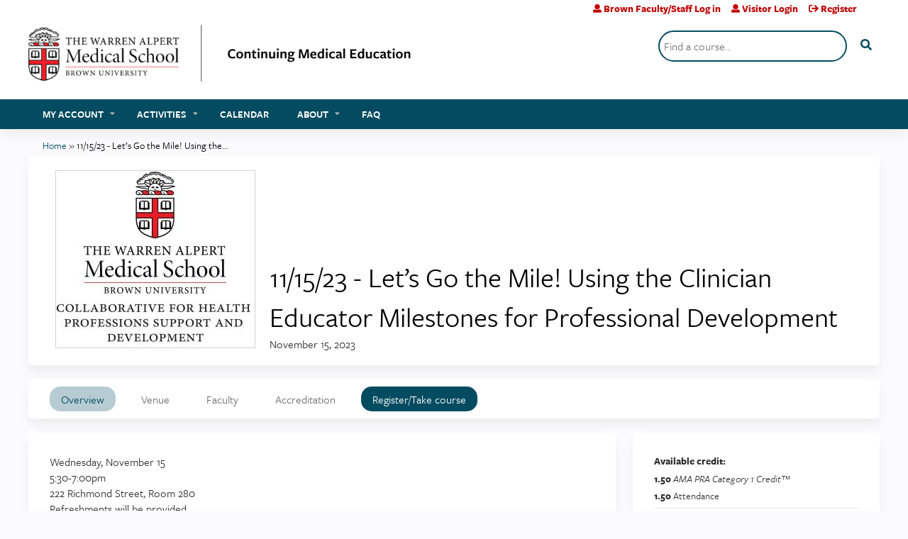

--- FILE ---
content_type: text/html; charset=utf-8
request_url: https://cme-learning.brown.edu/gothemile
body_size: 10195
content:
<!DOCTYPE html>
<!--[if IEMobile 7]><html class="iem7"  lang="en" dir="ltr"><![endif]-->
<!--[if lte IE 6]><html class="lt-ie10 lt-ie9 lt-ie8 lt-ie7"  lang="en" dir="ltr"><![endif]-->
<!--[if (IE 7)&(!IEMobile)]><html class="lt-ie10 lt-ie9 lt-ie8"  lang="en" dir="ltr"><![endif]-->
<!--[if IE 8]><html class="lt-ie10 lt-ie9"  lang="en" dir="ltr"><![endif]-->
<!--[if IE 9]><html class="lt-ie10"  lang="en" dir="ltr"><![endif]-->
<!--[if (gte IE 10)|(gt IEMobile 7)]><!--><html  lang="en" dir="ltr" prefix="content: http://purl.org/rss/1.0/modules/content/ dc: http://purl.org/dc/terms/ foaf: http://xmlns.com/foaf/0.1/ og: http://ogp.me/ns# rdfs: http://www.w3.org/2000/01/rdf-schema# sioc: http://rdfs.org/sioc/ns# sioct: http://rdfs.org/sioc/types# skos: http://www.w3.org/2004/02/skos/core# xsd: http://www.w3.org/2001/XMLSchema#"><!--<![endif]-->

<head>
  <!--[if IE]><![endif]-->
<link rel="dns-prefetch" href="//netdna.bootstrapcdn.com" />
<link rel="preconnect" href="//netdna.bootstrapcdn.com" />
<link rel="dns-prefetch" href="//www.googletagmanager.com" />
<link rel="preconnect" href="//www.googletagmanager.com" />
<link rel="dns-prefetch" href="//kit.fontawesome.com" />
<link rel="preconnect" href="//kit.fontawesome.com" />
<meta charset="utf-8" />
<link rel="shortcut icon" href="https://cme-learning.brown.edu/sites/default/files/BRN_Favicon.png" type="image/png" />
<script type="application/ld+json">{
    "@context": "https://schema.org",
    "@graph": [
        {
            "@type": "Course",
            "name": "11/15/23 - Let’s Go the Mile! Using the Clinician Educator Milestones for Professional Development",
            "description": "",
            "provider": {
                "@type": "Organization",
                "name": "Continuing Medical Education",
                "url": "https://cme-learning.brown.edu/",
                "logo": {
                    "@type": "ImageObject",
                    "url": "https://cme-learning.brown.edu/sites/default/files/Ethos%20Version.jpg"
                }
            }
        },
        {
            "@type": "EducationEvent",
            "name": "11/15/23 - Let’s Go the Mile! Using the Clinician Educator Milestones for Professional Development",
            "image": {
                "@type": "ImageObject",
                "url": "https://cme-learning.brown.edu/sites/default/files/course/2023-08/PEFD%20logo.jpg"
            },
            "description": "",
            "startDate": "2023-11-15T17:30:00-05:00",
            "endDate": "2023-11-15T19:00:00-05:00",
            "location": {
                "@type": "Place",
                "name": "The Warren Alpert Medical School of Brown University",
                "url": "",
                "address": {
                    "@type": "PostalAddress",
                    "streetAddress": "222 Richmond Street",
                    "addressLocality": "Providence",
                    "addressRegion": "RI",
                    "postalCode": "",
                    "addressCountry": "us"
                }
            },
            "url": "https://cme-learning.brown.edu/gothemile"
        }
    ]
}</script>
<meta name="generator" content="Drupal 7 (https://www.drupal.org)" />
<link rel="canonical" href="https://cme-learning.brown.edu/gothemile" />
<link rel="shortlink" href="https://cme-learning.brown.edu/node/3634" />
  <title>11/15/23 - Let’s Go the Mile! Using the Clinician Educator Milestones for Professional Development | Continuing Medical Education</title>

      <meta name="MobileOptimized" content="width">
    <meta name="HandheldFriendly" content="true">
    <meta name="viewport" content="width=device-width">
  
  <link type="text/css" rel="stylesheet" href="/sites/default/files/advagg_css/css__YZMmyCjxADNsxWJVyzxskiYBiPsGboww8DDJoAv1iVA__PqGVjSeXe3e-YM4xspxCavDlyydtEB28TRpZPTEwV5I__SSle0NRE9d9HGWHLfDYe3xEbnpv-_fviYBL1bs2WW2A.css" media="all" />
<link type="text/css" rel="stylesheet" href="/sites/default/files/advagg_css/css__Bqg1SDmp9CAe6XEIkqmrkRsGk0iHTZHCcB95hCAlYnY__pvxzJdEyVw_5TVP2BBc6RFQHZTlmfsgpKtyMTJgxw8o__SSle0NRE9d9HGWHLfDYe3xEbnpv-_fviYBL1bs2WW2A.css" media="screen" />
<link type="text/css" rel="stylesheet" href="/sites/default/files/advagg_css/css___0q-AACfnaGm_i_JR7VVxH6IsdymGnerVMWTtrtmVQ0__-sst95wc209CplfBbQpWCkMC_C_FEbASDbpSZew4fs0__SSle0NRE9d9HGWHLfDYe3xEbnpv-_fviYBL1bs2WW2A.css" media="all" />
<link type="text/css" rel="stylesheet" href="/sites/default/files/advagg_css/css__DJVWsB9CJVs_1IGdy-_cGuq4r6SVVaWbEnbS1U2p6y4__7g40UeM74r8hkrzDC6Hbb7RReIGNu-Jsb5XAbAPKIeA__SSle0NRE9d9HGWHLfDYe3xEbnpv-_fviYBL1bs2WW2A.css" media="all" />
<link type="text/css" rel="stylesheet" href="//netdna.bootstrapcdn.com/font-awesome/4.0.3/css/font-awesome.min.css" media="all" />
<link type="text/css" rel="stylesheet" href="/sites/default/files/advagg_css/css__IjX8wuoGFPfa3EqRf_48CSsaWl-SbzpZ4c2D0tNro4o__fAJ_3pi0s7qZWN8_QqRsCSwYDtBo0k9C7_Ht3SMpkZk__SSle0NRE9d9HGWHLfDYe3xEbnpv-_fviYBL1bs2WW2A.css" media="all" />
<link type="text/css" rel="stylesheet" href="/sites/default/files/advagg_css/css__EsxWpwgxE_nARMdFdAq-XyGaS4cp6PyU5ouzzW_roAs__TKf5ZYERKChdL4OquaDkdieb8KgFVr55GPhWd0CsN8M__SSle0NRE9d9HGWHLfDYe3xEbnpv-_fviYBL1bs2WW2A.css" media="all" />
<link type="text/css" rel="stylesheet" href="/sites/default/files/advagg_css/css__DuLYUylDjxGy0e76t2itFhgUj9R9AeaiB5rFoM5Rc8c__uy-eSde8xPYWIYAFlTtXTOLavp_MT9JuX45TfVkSJyg__SSle0NRE9d9HGWHLfDYe3xEbnpv-_fviYBL1bs2WW2A.css" media="print" />
<link type="text/css" rel="stylesheet" href="/sites/default/files/cpn/global.css?t8y6ey" media="all" />
  <script src="/sites/default/files/advagg_js/js__AK-CL86gnIqwE9tzw-7GchyFRsasNF--XZ-i8xZPTig__rQaVI3heYo2BXUV133Ia4mgKj3R-xkDs52mhHfLT3rY__SSle0NRE9d9HGWHLfDYe3xEbnpv-_fviYBL1bs2WW2A.js"></script>
<script>jQuery.migrateMute=true;jQuery.migrateTrace=false;</script>
<script src="/sites/default/files/advagg_js/js__-kvGcXFGWOaU7VpBvvU02ZjXrh74aVMBI8zWEAJByXE__7UycUSDIuB6lhk7Uq-4cbRUz0B4-w8Ee93Q1v03yjyQ__SSle0NRE9d9HGWHLfDYe3xEbnpv-_fviYBL1bs2WW2A.js"></script>
<script src="/sites/default/files/advagg_js/js__GfRzbIO6VJ5UvXInirwKNGhuiSBoV7Q2-BarnwSB6xg__rFvI742fTngLQYYa0A-5OQY31VP84KnhbZvhJwCXE5w__SSle0NRE9d9HGWHLfDYe3xEbnpv-_fviYBL1bs2WW2A.js"></script>
<script src="/sites/default/files/advagg_js/js__xC17uPrEs8wMMqdKJXo8oW46WzSw1NY_8XgrRRMYpSw__XsxN8ZB-BnZbOeLImnEK_RkDgcDts47mQGOX6DZztaM__SSle0NRE9d9HGWHLfDYe3xEbnpv-_fviYBL1bs2WW2A.js"></script>
<script src="/sites/default/files/advagg_js/js__8KvbGt7pg3rWFZpfBAkOSZt0AY5HPYKH5azWM8EAf6c__L2eEneVBI8mj-tmXS8LeItfo0MAG-HKbM1wPhSJfWik__SSle0NRE9d9HGWHLfDYe3xEbnpv-_fviYBL1bs2WW2A.js"></script>
<script async="async" src="https://www.googletagmanager.com/gtag/js?id=UA-132434185-1"></script>
<script>window.dataLayer = window.dataLayer || [];function gtag(){dataLayer.push(arguments)};gtag("js", new Date());gtag("config", "UA-132434185-1", {"groups":"default","anonymize_ip":true});</script>
<script src="/sites/default/files/advagg_js/js__C_979cmiPESU0LZPi05NT5IXsTIIPvHZ8zG2kuRJXr0__adDUGe3uvXEGyo2sP0s0GbcBxwsj1wI0zkbtJeYj9r0__SSle0NRE9d9HGWHLfDYe3xEbnpv-_fviYBL1bs2WW2A.js"></script>
<script src="https://kit.fontawesome.com/a38c5c05f8.js"></script>
<script src="/sites/default/files/advagg_js/js__bioOAIAtGKh54p1E5luQ96V2m6brdUxkvHA9TeksM00__u3DxI-y_lXuvF2tqhtdqHcrGw3t7pQfFlgxrVV02cXw__SSle0NRE9d9HGWHLfDYe3xEbnpv-_fviYBL1bs2WW2A.js"></script>
<script src="/sites/default/files/advagg_js/js__Hb4P6zBByLaIBZA0hfMrut0a2b-f-vAlXzMXjYdGQPQ__JUwkRQTcSkg_MiZ0I9sxHxpLfPlxAgrvizBOIyOJwxQ__SSle0NRE9d9HGWHLfDYe3xEbnpv-_fviYBL1bs2WW2A.js"></script>
<script src="/sites/default/files/cpn/global.js?t8y6ey"></script>
<script>jQuery.extend(Drupal.settings,{"basePath":"\/","pathPrefix":"","setHasJsCookie":0,"ajaxPageState":{"theme":"ce_next","theme_token":"b2zkY2zyL3KAczoJ3_wys3GwSYPyliGMbl-41RgnEuI","css":{"modules\/system\/system.base.css":1,"modules\/system\/system.menus.css":1,"modules\/system\/system.messages.css":1,"modules\/system\/system.theme.css":1,"sites\/all\/modules\/contrib\/tipsy\/stylesheets\/tipsy.css":1,"modules\/book\/book.css":1,"sites\/all\/modules\/contrib\/calendar\/css\/calendar_multiday.css":1,"sites\/all\/modules\/custom\/calendar_plus\/css\/calendar_plus.css":1,"modules\/comment\/comment.css":1,"sites\/all\/modules\/features\/ethosce_admin\/ethosce-admin.css":1,"sites\/all\/modules\/features\/ethosce_bi\/ethosce_bi.css":1,"sites\/all\/modules\/features\/ethosce_warpwire\/ethosce_warpwire.css":1,"modules\/field\/theme\/field.css":1,"modules\/node\/node.css":1,"modules\/poll\/poll.css":1,"sites\/all\/modules\/contrib\/quiz\/quiz.css":1,"modules\/search\/search.css":1,"sites\/all\/modules\/contrib\/ubercart\/uc_order\/uc_order.css":1,"sites\/all\/modules\/contrib\/ubercart\/uc_product\/uc_product.css":1,"sites\/all\/modules\/contrib\/ubercart\/uc_store\/uc_store.css":1,"modules\/user\/user.css":1,"sites\/all\/modules\/contrib\/views\/css\/views.css":1,"sites\/all\/modules\/contrib\/media\/modules\/media_wysiwyg\/css\/media_wysiwyg.base.css":1,"sites\/all\/modules\/contrib\/ctools\/css\/ctools.css":1,"\/\/netdna.bootstrapcdn.com\/font-awesome\/4.0.3\/css\/font-awesome.min.css":1,"sites\/all\/modules\/contrib\/panels\/css\/panels.css":1,"sites\/all\/modules\/contrib\/pdm\/pdm.css":1,"sites\/all\/modules\/contrib\/views_tooltip\/views_tooltip.css":1,"sites\/all\/modules\/contrib\/print\/print_ui\/css\/print_ui.theme.css":1,"sites\/all\/libraries\/easy-responsive-tabs\/css\/easy-responsive-tabs.css":1,"sites\/all\/modules\/contrib\/date\/date_api\/date.css":1,"sites\/all\/modules\/contrib\/navbar_extras\/modules\/navbar_shiny\/css\/navbar_shiny.css":1,"sites\/all\/libraries\/mmenu\/main\/src\/css\/jquery.mmenu.all.css":1,"sites\/all\/libraries\/mmenu\/icomoon\/icomoon.css":1,"sites\/all\/modules\/contrib\/mmenu\/themes\/mm-basic\/styles\/mm-basic.css":1,"sites\/all\/themes\/ethosce_base\/system.menus.css":1,"sites\/all\/themes\/ethosce_base\/css\/normalize.css":1,"sites\/all\/themes\/ethosce_base\/css\/wireframes.css":1,"sites\/all\/themes\/ethosce_base\/css\/layouts\/responsive-sidebars.css":1,"sites\/all\/themes\/ethosce_base\/css\/page-backgrounds.css":1,"sites\/all\/themes\/ethosce_base\/css\/tabs.css":1,"sites\/all\/themes\/ethosce_base\/css\/pages.css":1,"sites\/all\/themes\/ethosce_base\/css\/blocks.css":1,"sites\/all\/themes\/ethosce_base\/css\/navigation.css":1,"sites\/all\/themes\/ethosce_base\/css\/views-styles.css":1,"sites\/all\/themes\/ethosce_base\/css\/nodes.css":1,"sites\/all\/themes\/ethosce_base\/css\/comments.css":1,"sites\/all\/themes\/ethosce_base\/css\/forms.css":1,"sites\/all\/themes\/ethosce_base\/css\/fields.css":1,"sites\/all\/themes\/ethosce_base\/css\/print.css":1,"sites\/all\/themes\/ce\/css\/ce.css":1,"sites\/all\/themes\/ce\/css\/ce-media-queries.css":1,"sites\/all\/themes\/ce_next\/css\/main.css":1,"sites\/all\/themes\/ce_next\/css\/colors.css":1,"sites\/all\/themes\/ce_next\/css\/media-queries.css":1,"sites\/all\/themes\/ce\/css\/ce-print.css":1,"cpn_global":1},"js":{"sites\/all\/modules\/contrib\/jquery_update\/replace\/jquery\/1.12\/jquery.min.js":1,"sites\/all\/modules\/contrib\/jquery_update\/replace\/jquery-migrate\/1\/jquery-migrate.min.js":1,"misc\/jquery-extend-3.4.0.js":1,"misc\/jquery-html-prefilter-3.5.0-backport.js":1,"misc\/jquery.once.js":1,"misc\/drupal.js":1,"sites\/all\/modules\/contrib\/tipsy\/javascripts\/jquery.tipsy.js":1,"sites\/all\/modules\/contrib\/tipsy\/javascripts\/tipsy.js":1,"sites\/all\/modules\/contrib\/jquery_update\/replace\/ui\/external\/jquery.cookie.js":1,"misc\/form-single-submit.js":1,"sites\/all\/modules\/custom\/calendar_plus\/js\/jquery.equalheights.js":1,"sites\/all\/modules\/features\/ethosce_admin\/ethosce-admin.js":1,"sites\/all\/modules\/features\/ethosce_bi\/ethosce_bi.js":1,"sites\/all\/modules\/features\/ethosce_site\/ethosce_site.js":1,"sites\/all\/modules\/features\/ethosce_slideshow\/js\/ethosce_slideshow.js":1,"sites\/all\/modules\/custom\/upload_progress\/js\/upload_progress.js":1,"sites\/all\/modules\/contrib\/pdm\/pdm.js":1,"sites\/all\/modules\/features\/ethosce_courses\/js\/vertical_steps.js":1,"sites\/all\/modules\/contrib\/google_analytics\/googleanalytics.js":1,"https:\/\/www.googletagmanager.com\/gtag\/js?id=UA-132434185-1":1,"sites\/all\/libraries\/easy-responsive-tabs\/js\/easyResponsiveTabs.js":1,"sites\/all\/modules\/contrib\/field_group\/field_group.js":1,"sites\/all\/modules\/contrib\/field_group_easy_responsive_tabs\/js\/field_group_easy_responsive_tabs.js":1,"https:\/\/kit.fontawesome.com\/a38c5c05f8.js":1,"sites\/all\/modules\/contrib\/mmenu\/js\/mmenu.js":1,"sites\/all\/libraries\/mmenu\/hammer\/hammer.js":1,"sites\/all\/libraries\/mmenu\/jquery.hammer\/jquery.hammer.js":1,"sites\/all\/libraries\/mmenu\/main\/src\/js\/jquery.mmenu.min.all.js":1,"sites\/all\/themes\/ce\/js\/ce.js":1,"public:\/\/cpn\/global.js":1}},"uid":0,"warpwire":{"warpwire_url":"https:\/\/cme.video.brown.edu","warpwire_module_path":"sites\/all\/modules\/custom\/warpwire","warpwire_share_default":1,"warpwire_title_default":1,"warpwire_autoplay_default":0,"warpwire_cc_load_policy_default":0,"warpwire_secure_portal_default":1},"tipsy":{"custom_selectors":[{"selector":".tipsy","options":{"fade":1,"gravity":"w","delayIn":0,"delayOut":0,"trigger":"hover","opacity":"0.8","offset":0,"html":0,"tooltip_content":{"source":"attribute","selector":"title"}}},{"selector":".views-tooltip","options":{"fade":1,"gravity":"autoNS","delayIn":0,"delayOut":0,"trigger":"hover","opacity":"0.8","offset":0,"html":1,"tooltip_content":{"source":"attribute","selector":"tooltip-content"}}}]},"mmenu":{"mmenu_left":{"enabled":"1","title":"Left menu","name":"mmenu_left","blocks":[{"module_delta":"ethosce_search|ethosce_search","menu_parameters":{"min_depth":"1"},"title":"\u003Cnone\u003E","collapsed":"0","wrap":"1","module":"ethosce_search","delta":"ethosce_search"},{"module_delta":"system|main-menu","menu_parameters":{"min_depth":"1"},"title":"\u003Cnone\u003E","collapsed":"0","wrap":"1","module":"system","delta":"main-menu"},{"module_delta":"local_tasks_blocks|menu_local_tasks","menu_parameters":{"min_depth":"1"},"title":"\u003Cnone\u003E","collapsed":"0","wrap":"1","module":"local_tasks_blocks","delta":"menu_local_tasks"}],"options":{"classes":"mm-basic","effects":[],"slidingSubmenus":true,"clickOpen":{"open":true,"selector":"#ethosce-mmenu-toggle"},"counters":{"add":true,"update":true},"dragOpen":{"open":true,"pageNode":"body","threshold":100,"maxStartPos":50},"footer":{"add":false,"content":"","title":"Copyright \u00a92017","update":true},"header":{"add":false,"content":"","title":"Site-Install","update":true},"labels":{"collapse":false},"offCanvas":{"enabled":true,"modal":false,"moveBackground":true,"position":"left","zposition":"front"},"searchfield":{"add":false,"addTo":"menu","search":false,"placeholder":"Search","noResults":"No results found.","showLinksOnly":true}},"configurations":{"clone":false,"preventTabbing":false,"panelNodetype":"div, ul, ol","transitionDuration":400,"classNames":{"label":"Label","panel":"Panel","selected":"Selected","buttonbars":{"buttonbar":"anchors"},"counters":{"counter":"Counter"},"fixedElements":{"fixedTop":"FixedTop","fixedBottom":"FixedBottom"},"footer":{"panelFooter":"Footer"},"header":{"panelHeader":"Header","panelNext":"Next","panelPrev":"Prev"},"labels":{"collapsed":"Collapsed"},"toggles":{"toggle":"Toggle","check":"Check"}},"dragOpen":{"width":{"perc":0.8,"min":140,"max":440},"height":{"perc":0.8,"min":140,"max":880}},"offCanvas":{"menuInjectMethod":"prepend","menuWrapperSelector":"body","pageNodetype":"div","pageSelector":"body \u003E div"}},"custom":[],"position":"left"}},"googleanalytics":{"account":["UA-132434185-1"],"trackOutbound":1,"trackMailto":1,"trackDownload":1,"trackDownloadExtensions":"7z|aac|arc|arj|asf|asx|avi|bin|csv|doc(x|m)?|dot(x|m)?|exe|flv|gif|gz|gzip|hqx|jar|jpe?g|js|mp(2|3|4|e?g)|mov(ie)?|msi|msp|pdf|phps|png|ppt(x|m)?|pot(x|m)?|pps(x|m)?|ppam|sld(x|m)?|thmx|qtm?|ra(m|r)?|sea|sit|tar|tgz|torrent|txt|wav|wma|wmv|wpd|xls(x|m|b)?|xlt(x|m)|xlam|xml|z|zip"},"currentPath":"node\/3634","currentPathIsAdmin":false,"urlIsAjaxTrusted":{"\/search":true},"field_group_easy_responsive_tabs":[{"identifier":"group-tabs-node-course-default","type":"default","width":"auto","fit":true,"closed":false,"tabidentify":"course-htabs","activetab_bg":"#B5AC5F","inactive_bg":"#E0D78C","active_border_color":"#9C905C","active_content_border_color":"#9C905C"}],"field_group":{"field_group_easy_responsive_tabs_nav_item":"full","div":"full","fieldset":"full","field_group_easy_responsive_tabs_nav":"full"}});</script>
      <!--[if lt IE 9]>
    <script src="/sites/all/themes/zen/js/html5-respond.js"></script>
    <![endif]-->
  </head>
<body class="html not-front not-logged-in no-sidebars page-node page-node- page-node-3634 node-type-course uc-product-node section-gothemile title-length-medium title-length-100 not-homepage  no-tabs is-course-image  course-3634 course-live no-course-sidebar no-search-sidebar no-og-context no-uc-cart not-admin-theme user-non-sso" >
  <div id="wrapper">
    <div id="page-wrapper">
              <p id="skip-link">
          <a href="#main-content" class="element-invisible element-focusable">Jump to content</a>
        </p>
                  
<div id="header-wrapper">
  <header id="header">
    <div id="header-inner" class="clearfix">
              <a href="/" title="Home" rel="home" id="logo"><img src="https://cme-learning.brown.edu/sites/default/files/BRN_EthosHeaderLogo.png" alt="Home" /></a>
      
              <div id="name-and-slogan">
                      <h1 id="site-name">
              <a href="/" title="Home" rel="home"><span>Continuing Medical Education</span></a>
            </h1>
          
                  </div><!-- /#name-and-slogan -->
            <div id="header-right">
          <div class="header__region region region-header">
    <div id="block-ethosce-search-ethosce-search" class="block block-ethosce-search first odd">

    
  <div class="content">
    <form action="/search" method="post" id="ethosce-search-form" accept-charset="UTF-8"><div><div class="container-inline form-wrapper" id="edit-ethosce-search"><div class="form-item form-type-textfield form-item-text">
  <div class="field-label"><label  class="element-invisible" for="edit-text">Search</label> </div>
 <input placeholder="Find a course..." type="text" id="edit-text" name="text" value="" size="20" maxlength="128" class="form-text" />
</div>
<input type="submit" id="edit-submit" name="op" value="Search" class="form-submit" /></div><input type="hidden" name="form_build_id" value="form-AP015OK2cPdljdWOZUihGplH9zDhyDxCzdHRv9PfGak" />
<input type="hidden" name="form_id" value="ethosce_search_form" />
</div></form>  </div>
</div>
<div id="ethosce-user-links-wrapper" class="clearfix">
  <div id="ethosce-mmenu-toggle">Open menu</div>  <div id="uc-cart-link"><a href="/user/login?destination=node/3634" class="no-items" data-count="0"><span>Cart</span></a></div>  <div id="block-system-user-menu" class="block block-system block-menu even" role="navigation">
    <div class="content">
      <ul class="menu"><li class="menu__item is-leaf first leaf"><a href="/saml_login?destination=/gothemile" title="" class="menu__link">Brown Faculty/Staff Log in</a></li>
<li class="menu__item is-leaf leaf"><a href="/user/login?destination=node/3634" title="" class="menu__link">Visitor Login</a></li>
<li class="menu__item is-leaf last leaf"><a href="/user/visitor-register" title="" class="menu__link">Register</a></li>
</ul>    </div>
  </div>
  </div>
<div id="block-service-links-service-links" class="block block-service-links last odd">

    <h3 class="block__title block-title">Bookmark/Search this post</h3>
  
  <div class="content">
    <div class="service-links"><div class="item-list"><ul><li class="first"><a href="https://www.facebook.com/sharer.php?u=https%3A//cme-learning.brown.edu/node/3634&amp;t=11/15/23%20-%20Let%E2%80%99s%20Go%20the%20Mile%21%20Using%20the%20Clinician%20Educator%20Milestones%20for%20Professional%20Development" title="Share on Facebook" class="service-links-facebook" rel="nofollow" target="_blank"><img typeof="foaf:Image" src="https://cme-learning.brown.edu/sites/all/themes/ce/css/images/facebook.png" alt="Facebook logo" /> Facebook</a></li>
<li><a href="https://x.com/intent/post?url=https%3A//cme-learning.brown.edu/node/3634&amp;text=11/15/23%20-%20Let%E2%80%99s%20Go%20the%20Mile%21%20Using%20the%20Clinician%20Educator%20Milestones%20for%20Professional%20Development" title="Share this on X" class="service-links-twitter" rel="nofollow" target="_blank"><img typeof="foaf:Image" src="https://cme-learning.brown.edu/sites/all/themes/ce/css/images/twitter.png" alt="X logo" /> X</a></li>
<li><a href="https://www.linkedin.com/shareArticle?mini=true&amp;url=https%3A//cme-learning.brown.edu/node/3634&amp;title=11/15/23%20-%20Let%E2%80%99s%20Go%20the%20Mile%21%20Using%20the%20Clinician%20Educator%20Milestones%20for%20Professional%20Development&amp;summary=&amp;source=Continuing%20Medical%20Education" title="Publish this post to LinkedIn" class="service-links-linkedin" rel="nofollow" target="_blank"><img typeof="foaf:Image" src="https://cme-learning.brown.edu/sites/all/themes/ce/css/images/linkedin.png" alt="LinkedIn logo" /> LinkedIn</a></li>
<li class="last"><a href="https://cme-learning.brown.edu/forward?path=node/3634" title="Send to a friend" class="service-links-forward" rel="nofollow" target="_blank"><img typeof="foaf:Image" src="https://cme-learning.brown.edu/sites/all/themes/ce/css/images/forward.png" alt="Forward logo" /> Forward</a></li>
</ul></div></div>  </div>
</div>
  </div>
      </div>
    </div><!--/#header-inner-->
  </header>

  <div id="navigation-outer">
    <div id="navigation">
      <div id="topnav-inner">
                  <nav id="main-menu">
            <ul class="menu"><li class="menu__item is-expanded first expanded"><a href="/my" class="menu__link">My account</a><ul class="menu"><li class="menu__item is-leaf first leaf"><a href="/my/activities" class="menu__link">My transcript</a></li>
<li class="menu__item is-leaf leaf"><a href="/my/activities/pending" title="" class="menu__link">My Activities</a></li>
<li class="menu__item is-leaf last leaf"><a href="/my/edit/profile" class="menu__link">Edit profile</a></li>
</ul></li>
<li class="menu__item is-expanded expanded"><a href="https://cme-learning.brown.edu/course-catalog-list" title="" class="menu__link">Activities</a><ul class="menu"><li class="menu__item is-leaf first leaf"><a href="https://cme-learning.brown.edu/course-catalog-list/search?f%5B0%5D=field_course_format%3A158&amp;f%5B1%5D=field_course_format%3A7" title="" class="menu__link">Virtual Live</a></li>
<li class="menu__item is-leaf leaf"><a href="https://cme-learning.brown.edu/course-catalog-list/search?f%5B0%5D=field_course_format%3A158&amp;f%5B1%5D=field_course_format%3A3" title="" class="menu__link">In-person Live</a></li>
<li class="menu__item is-leaf leaf"><a href="https://cme-learning.brown.edu/course-catalog-list?f%5B0%5D=field_course_format%3A11" title="" class="menu__link">On Demand / Enduring</a></li>
<li class="menu__item is-leaf last leaf"><a href="https://cme-learning.brown.edu/course-catalog-list/search?f%5B0%5D=field_course_format%3A10" title="" class="menu__link">Grand Rounds / Regularly Scheduled Series</a></li>
</ul></li>
<li class="menu__item is-leaf leaf"><a href="/calendar/day" title="" class="menu__link">Calendar</a></li>
<li class="menu__item is-expanded expanded"><a href="https://cme-learning.brown.edu/content/about" title="" class="menu__link">About</a><ul class="menu"><li class="menu__item is-leaf first last leaf"><a href="/contact-us" class="menu__link">Contact us</a></li>
</ul></li>
<li class="menu__item is-leaf last leaf"><a href="https://cme-learning.brown.edu/FAQ" title="" class="menu__link">FAQ</a></li>
</ul>          </nav>
        
      </div><!--/#topnav-inner-->
    </div><!-- /#navigation -->

          <div id="crumbs">
        <div id="crumbs-inner" class="clearfix">
          <div id="breadcrumb-container">
            <h2 class="element-invisible">You are here</h2><div class="breadcrumb"><a href="/">Home</a> » <a href="/gothemile" class="active">11/15/23 - Let’s Go the Mile! Using the...</a></div>          </div>
        </div>
      </div>
      </div><!-- /#navigation-outer -->


      <div id="title-container">
      <div id="title-container-inner" class="clearfix">
                                  <h1 class="title" id="page-title">11/15/23 - Let’s Go the Mile! Using the Clinician Educator Milestones for Professional Development</h1>
                      </div>
    </div>
  
</div><!--/#header-wrapper-->

<div id="page">
  <div id="main-wrapper">
    <div id="main">
      
            <div id="content" class="column" role="main">
                        <a id="main-content"></a>
                <div id="content-area">
                                        


<div  about="/gothemile" typeof="sioc:Item foaf:Document" class="ds-1col node node-course view-mode-full clearfix">

  
  <div class="group-header field-group-div clearfix"><div class="group-header-inner field-group-div"><div class="field field-name-field-course-image field-type-image field-label-hidden"><div class="field-items"><div class="field-item even"><img typeof="foaf:Image" src="https://cme-learning.brown.edu/sites/default/files/styles/course_image/public/course/2023-08/PEFD%20logo.jpg?itok=IdWi0aJv" width="280" height="187" alt="" /></div></div></div><div class="group-course-header-right field-group-div"><div class="field field-name-title field-type-ds field-label-hidden"><div class="field-items"><div class="field-item even" property="dc:title"><h1>11/15/23 - Let’s Go the Mile! Using the Clinician Educator Milestones for Professional Development</h1></div></div></div><div class="group-location-date field-group-div"><div class="field field-name-field-course-event-date field-type-date field-label-hidden"><div class="field-items"><div class="field-item even"><span class="date-display-single" property="dc:date" datatype="xsd:dateTime" content="2023-11-15T17:30:00-05:00">November 15, 2023</span></div></div></div></div></div></div></div>
  <div class="group-tabs field-group-htabs clearfix field-group-easy-responsive-tabs-nav-wrapper">
    <div id="group-tabs-node-course-default">
      <ul class="resp-tabs-list group-tabs field-group-htabs clearfix course-htabs">
                            <li><a href="/" class="required-fields group-overview field-group-htab resp-tab tab-1" data-index="1">Overview</a></li>
                            <li><a href="/" class="required-fields group-venue field-group-htab resp-tab tab-2" data-index="2">Venue</a></li>
                            <li><a href="/" class="required-fields group-faculty field-group-htab resp-tab tab-3" data-index="3">Faculty</a></li>
                            <li><a href="/" class="required-fields group-accreditation field-group-htab resp-tab tab-4" data-index="4">Accreditation</a></li>
                            <li><a href="/" class="required-fields group-register field-group-htab resp-tab tab-5" data-index="5">Register/Take course</a></li>
              </ul>

      <div class="resp-tabs-container group-tabs field-group-htabs clearfix course-htabs">
                  <div class="required-fields group-overview field-group-htab"><div class="group-cols-container field-group-div"><div class="group-left field-group-div left"><div class="field field-name-field-course-summary field-type-text-with-summary field-label-hidden"><div class="field-items"><div class="field-item even"><p style="line-height:1.38">Wednesday, November 15<br />5:30-7:00pm<br />222 Richmond Street, Room 280<br />Refreshments will be provided</p><p>Assessment and Feedback on performance and growth as a clinician educator is necessary for career growth, accreditation, promotion and personal satisfaction. The ACGME has released clinician educator milestones to provide a practical, actionable framework for assessment and improvement in the role of clinician educator. This workshop will provide participants with the ability to use these milestones for reflection and goal setting, as well as create a body of assessment materials. </p></div></div></div><div class="group-target-audience field-group-div"><h2><span>Target Audience</span></h2><div class="field field-name-field-target-audience field-type-text-long field-label-hidden"><div class="field-items"><div class="field-item even"><p>This session is open to all faculty, staff and trainees. </p></div></div></div></div><div class="group-learning-objectives field-group-div"><h2><span>Learning Objectives</span></h2><div class="field field-name-field-learning-objectives field-type-text-long field-label-hidden"><div class="field-items"><div class="field-item even"><p>At the conclusion of this activity, participants should be able to:</p><p>1. Define the role of a Clinician Educator</p><p>2. Describe the ACGME Clinician Educator Milestone project and its potential role in meeting  faculty development requirements</p><p>3. Self assess their clinician educator skills in select sub-competencies</p><p>4. Commit to practical, feasible strategies to improve as clinician educators with shared accountability</p></div></div></div></div></div><div class="group-right field-group-div right"><fieldset class="group-course-summary field-group-div form-wrapper"><legend><span class="fieldset-legend">Course summary</span></legend><div class="fieldset-wrapper"><div class="field field-name-credit field-type-ds field-label-above"><div class="field-label">Available credit:&nbsp;</div><div class="field-items"><div class="field-item even"><div class="item-list"><ul class="course-credit-list"><li class="course-credit-ama first"><span class="course-credit-amount">1.50</span> <span class="course-credit-title"><em>AMA PRA Category 1 Credit&trade;</em></span><div class="course-credit-description">The Warren Alpert Medical School of Brown University is accredited by the Accreditation Council for Continuing Medical Education (ACCME) to provide continuing medical education for physicians.</div></li>
<li class="course-credit-attendance last"><span class="course-credit-amount">1.50</span> <span class="course-credit-title">Attendance</span><div class="course-credit-description">Participants will receive a Certificate of Attendance stating this program is designated for <em>AMA PRA Category 1 Credit&trade;</em>. This credit is accepted by the AAPA and AANP.</div></li>
</ul></div></div></div></div><div class="field field-name-course-opens field-type-ds field-label-inline clearfix"><div class="field-label">Course opens:&nbsp;</div><div class="field-items"><div class="field-item even"><div class="field field-name-field-course-date field-type-date field-label-hidden"><div class="field-items"><div class="field-item even"><span class="date-display-single" property="dc:date" datatype="xsd:dateTime" content="2023-10-06T00:00:00-04:00">10/06/2023</span></div></div></div></div></div></div><div class="field field-name-course-expires field-type-ds field-label-inline clearfix"><div class="field-label">Course expires:&nbsp;</div><div class="field-items"><div class="field-item even"><div class="field field-name-field-course-date field-type-date field-label-hidden"><div class="field-items"><div class="field-item even"><span class="date-display-single" property="dc:date" datatype="xsd:dateTime" content="2023-10-06T00:00:00-04:00">06/30/2024</span></div></div></div></div></div></div><div class="field field-name-event-starts field-type-ds field-label-inline clearfix"><div class="field-label">Event starts:&nbsp;</div><div class="field-items"><div class="field-item even"><div class="field field-name-field-course-event-date field-type-date field-label-hidden"><div class="field-items"><div class="field-item even"><span class="date-display-single" property="dc:date" datatype="xsd:dateTime" content="2023-11-15T17:30:00-05:00">11/15/2023 - 5:30pm EST</span></div></div></div></div></div></div><div class="field field-name-event-ends field-type-ds field-label-inline clearfix"><div class="field-label">Event ends:&nbsp;</div><div class="field-items"><div class="field-item even"><div class="field field-name-field-course-event-date field-type-date field-label-hidden"><div class="field-items"><div class="field-item even"><span class="date-display-single" property="dc:date" datatype="xsd:dateTime" content="2023-11-15T17:30:00-05:00">11/15/2023 - 7:00pm EST</span></div></div></div></div></div></div><div class="field field-name-display-price display-price uc-product-3634"><div class="field-label-inline clearfix"><div class="field-label">Cost:</div><div class="field-items"><div class="field-item"><strong>$0.00</strong></div></div></div></div><div class="field field-name-add-to-calendar field-type-ds field-label-inline clearfix"><div class="field-label">Add to calendar:&nbsp;</div><div class="field-items"><div class="field-item even"><div class="item-list"><ul><li class="cal-link google first"><a href="https://www.google.com/calendar/event?action=TEMPLATE&amp;text=11/15/23%20-%20Let%E2%80%99s%20Go%20the%20Mile%21%20Using%20the%20Clinician%20Educator%20Milestones%20for%20Professional%20Development&amp;dates=20231115T223000Z/20231116T000000Z&amp;sprop=website%3Acme-learning.brown.edu&amp;location=The%20Warren%20Alpert%20Medical%20School%20of%20Brown%20University%5C%2C%20222%20Richmond%20Street%5C%2C%20Room%20280%5C%2C%20Providence%5C%2C%20RI%5C%2C%20United%20States&amp;details=Wednesday%2C%20November%2015%3Cbr%3E5%3A30-7%3A00pm%3Cbr%3E222%20Richmond%20Street%2C%20Room%20280%3Cbr%3ERefreshments%20will%20be%20provided%3Cbr%3EAssessment%20and%20Feedback%20on%20performance%20and%20growth%20as%20a%20clinician%20educator%20is%20necessary%20for%20career%20growth%2C%20accreditation%2C%20promotion%20and%20personal%20satisfaction.%20The%20ACGME%20has%20released%20clinician%20educator%20milestones%20to%20provide%20a%20practical%2C%20actionable%20framework%20for%20assessment%20and%20improvement%20in...&amp;website=https%3A//cme-learning.brown.edu/gothemile" title="Google calendar" target="_blank">Add to google calendar</a></li>
<li class="cal-link yahoo"><a href="http://calendar.yahoo.com/?v=60&amp;TITLE=11/15/23%20-%20Let%E2%80%99s%20Go%20the%20Mile%21%20Using%20the%20Clinician%20Educator%20Milestones%20for%20Professional%20Development&amp;ST=20231115T173000&amp;DUR=0230&amp;URL=cme-learning.brown.edu&amp;in_loc=The%20Warren%20Alpert%20Medical%20School%20of%20Brown%20University%5C%2C%20222%20Richmond%20Street%5C%2C%20Room%20280%5C%2C%20Providence%5C%2C%20RI%5C%2C%20United%20States" title="Yahoo calendar" target="_blank">Add to yahoo calendar</a></li>
<li class="cal-link ical"><a href="/node/3634/addtocal.ics" title="iCal" target="_blank">Add to iCalendar</a></li>
<li class="cal-link outlook last"><a href="/node/3634/addtocal.ics" title="Outlook" target="_blank">Add to Outlook</a></li>
</ul></div></div></div></div></div></fieldset>
</div></div></div>
                  <div class="required-fields group-venue field-group-htab"><div class="group-venue-top field-group-div clearfix"><div class="group-venue-left field-group-div left"><div class="field field-name-field-course-location field-type-location field-label-hidden"><div class="field-items"><div class="field-item even"><div class="location vcard">
  <div class="adr">
          <span class="fn">The Warren Alpert Medical School of Brown University</span>
              <div class="street-address">
        222 Richmond Street      </div>
              <span class="additional">
         Room 280      </span>
              <div class="city-province clearfix">
              <span class="locality">Providence</span>,               <span class="region">RI</span>
                  </div>
              <div class="country-name">United States</div>
                                          </div>
  </div>
</div></div></div></div></div><div class="field field-name-field-hotel-information field-type-text-long field-label-hidden"><div class="field-items"><div class="field-item even"><p>Refreshments will be provided.</p></div></div></div></div>
                  <div class="required-fields group-faculty field-group-htab"><div class="field field-name-field-faculty-credentials field-type-text-long field-label-hidden"><div class="field-items"><div class="field-item even"><p><strong><u>SPEAKERS:</u><br />Hussain Khawaja, MD</strong><br />Assistant Professor of Medicine, Clinician Educator<br />Warren Alpert Medical School of Brown University<br />Rhode Island Hospital<br />Providence, RI</p><p><strong>Kate Cahill, MD</strong><br />Associate Professor of Medicine, Clinician Educator<br />Associate Professor of Medical Science, Clinician Educator<br />Warren Alpert Medical School of Brown University<br />Rhode Island Hospital<br />Providence, RI</p><p><strong>Jessica Murphy, MD</strong><br />Assistant Professor of Medicine<br />Warren Alpert Medical School of Brown University<br />Providence, RI</p><p><strong>Sarita Warrier, MD, FACP</strong><br />Associate Dean for Medical Education<br />Associate Professor of Medicine<br />Associate Professor of Medical Science<br />Warren Alpert Medical School of Brown University<br />Providence, RI</p><p><u><strong>Planning Committee</strong></u><br /><strong>Katherine E. Mason, MD</strong><br />Assistant Dean, Faculty Professional Development<br />Professor of Pediatrics<br />Warren Alpert Medical School of Brown University<br />Vice Chair of Pediatric Education<br />Pediatric Intensivist<br />Hasbro Children's Hospital, Division of Pediatric Critical Care<br />Providence, RI </p><p><strong>Chelsea Reyes</strong><br />Coordinator, AMS Office of Faculty Professional Development<br />Warren Alpert Medical School of Brown University </p><p><strong>Jennifer Maloney</strong><br />Assistant Director, CME Accreditation and Special Projects<br />Brown Office of Continuing Medical Education<br />Warren Alpert Medical School of Brown University </p><p><strong>Maria Sullivan</strong><br />Director, Brown Office of Continuing Medical Education<br />Warren Alpert Medical School of Brown University </p></div></div></div></div>
                  <div class="required-fields group-accreditation field-group-htab"><div class="field field-name-field-accreditation field-type-text-with-summary field-label-hidden"><div class="field-items"><div class="field-item even"><p>The Warren Alpert Medical School of Brown University is accredited by the Accreditation Council of Continuing Medical Education (ACCME) to provide continuing medical education for physicians.</p><p><u>Physicians</u>: The Warren Alpert Medical School designates this live activity for a maximum of 1.5 <em>AMA PRA Category 1 Credits</em>™. Physicians should claim only the credit commensurate with the extent of their participation in the activity. <br /><br /><u>Psychologists</u>: Participants will receive a Certificate of Attendance stating this program is designated for 1.5 hours <em>AMA PRA Category 1 Credits</em>™. This credit is accepted by the Rhode Island Board of Psychology.</p></div></div></div><div class="group-available-credit field-group-div"><h2><span>Available Credit</span></h2><div class="item-list"><ul class="course-credit-list"><li class="course-credit-ama first"><span class="course-credit-amount">1.50</span> <span class="course-credit-title"><em>AMA PRA Category 1 Credit&trade;</em></span><div class="course-credit-description">The Warren Alpert Medical School of Brown University is accredited by the Accreditation Council for Continuing Medical Education (ACCME) to provide continuing medical education for physicians.</div></li>
<li class="course-credit-attendance last"><span class="course-credit-amount">1.50</span> <span class="course-credit-title">Attendance</span><div class="course-credit-description">Participants will receive a Certificate of Attendance stating this program is designated for <em>AMA PRA Category 1 Credit&trade;</em>. This credit is accepted by the AAPA and AANP.</div></li>
</ul></div></div></div>
                  <div class="required-fields group-register field-group-htab"><div class="add-to-cart"></div><div class="group-price field-group-div"><h2><span>Price</span></h2><div class="field field-name-display-price-2 field-type-ds field-label-hidden"><div class="field-items"><div class="field-item even"><div class="field field-name-display-price display-price uc-product-3634"><div class="field-label-inline clearfix"><div class="field-label">Cost:</div><div class="field-items"><div class="field-item"><strong>$0.00</strong></div></div></div></div></div></div></div></div><div class="field field-name-course-blockers-short field-type-ds field-label-hidden"><div class="field-items"><div class="field-item even"><div class="course-restriction-short"><div class="course-noanon"><div class="msg">Please <a href="/user/login?destination=node/3634">login</a> or <a href="/user/register?destination=node/3634">register</a> to take this course.</div></div></div></div></div></div></div>
              </div>
    </div>

    <div class="clear clearfix"></div>
  </div>
</div>

                  </div>
              </div><!-- /#content -->

      
                </div><!-- /#main -->
  </div><!-- /#main-wrapper -->

</div><!-- /#page -->

<footer id="footer">
  <div id="footer-inner" class="clearfix">
    <h3 style="text-align:center">Need Help?</h3><p style="text-align:center"><span class="action-link help-button"><a class="submit" href="https://cme-learning.brown.edu/comingsoon" target="_blank">FAQ</a></span> <span class="action-link help-button"><a class="submit" href="https://cme-learning.brown.edu/comingsoon" target="_blank">About</a></span> <span class="action-link help-button"><a class="submit" href="https://cme-learning.brown.edu/contact-us" target="_blank">Contact Us</a></span></p><h3 style="font-size:120% !important; margin-bottom:0; margin-left:0; margin-right:0; margin-top:0; text-align:center">Brown University | Providence, RI 02912 | 401-863-5254</h3><p style="font-size:12px; text-align:center">© 2022 Brown University - All Rights Reserved</p>    <a id="ethosce-footer-callout" href="https://www.ethosce.com">Powered by the EthosCE Learning Management System, a continuing education LMS.</a>
  </div>
</footer>



    </div>
      <div class="region region-page-bottom">
    
<nav id="mmenu_left" class="mmenu-nav clearfix">
  <ul>
                                    <li class="mmenu-block-wrap"><span><div id="block-ethosce-search-ethosce-search--2" class="block block-ethosce-search first odd">

    
  <div class="content">
    <form action="/search" method="post" id="ethosce-search-form--3" accept-charset="UTF-8"><div><div class="container-inline form-wrapper" id="edit-ethosce-search--3"><div class="form-item form-type-textfield form-item-text">
  <div class="field-label"><label  class="element-invisible" for="edit-text--3">Search</label> </div>
 <input placeholder="Find a course..." type="text" id="edit-text--3" name="text" value="" size="20" maxlength="128" class="form-text" />
</div>
<input type="submit" id="edit-submit--3" name="op" value="Search" class="form-submit" /></div><input type="hidden" name="form_build_id" value="form-aCqeSUJwaUbY0a2lwIAR1loTo7t63w_HRJju4JuBTrY" />
<input type="hidden" name="form_id" value="ethosce_search_form" />
</div></form>  </div>
</div>
</span></li>
                                                  <li class="mmenu-block-wrap"><span><ul class="mmenu-mm-list-level-1"><li class="mmenu-mm-list-mlid-1108 mmenu-mm-list-path-my"><a href="/my" class="mmenu-mm-list "><i class="icon-list2"></i><span class="mmenu-block-title">My account</span></a><ul class="mmenu-mm-list-level-2"><li class="mmenu-mm-list-mlid-1109 mmenu-mm-list-path-my-activities"><a href="/my/activities" class="mmenu-mm-list "><i class="icon-list2"></i><span class="mmenu-block-title">My transcript</span></a></li><li class="mmenu-mm-list-mlid-1110 mmenu-mm-list-path-my-activities-pending"><a href="/my/activities/pending" class="mmenu-mm-list "><i class="icon-list2"></i><span class="mmenu-block-title">My Activities</span></a></li><li class="mmenu-mm-list-mlid-1111 mmenu-mm-list-path-my-edit-profile"><a href="/my/edit/profile" class="mmenu-mm-list "><i class="icon-list2"></i><span class="mmenu-block-title">Edit profile</span></a></li></ul></li><li class="mmenu-mm-list-mlid-1104 mmenu-mm-list-path-https:--cme-learning.brown.edu-course-catalog-list"><a href="https://cme-learning.brown.edu/course-catalog-list" class="mmenu-mm-list "><i class="icon-list2"></i><span class="mmenu-block-title">Activities</span></a><ul class="mmenu-mm-list-level-2"><li class="mmenu-mm-list-mlid-6896 mmenu-mm-list-path-https:--cme-learning.brown.edu-course-catalog-list-search?f%5B0%5D=field_course_format%3A158&amp;f%5B1%5D=field_course_format%3A7"><a href="https://cme-learning.brown.edu/course-catalog-list/search?f%5B0%5D=field_course_format%3A158&amp;f%5B1%5D=field_course_format%3A7" class="mmenu-mm-list "><i class="icon-list2"></i><span class="mmenu-block-title">Virtual Live</span></a></li><li class="mmenu-mm-list-mlid-6895 mmenu-mm-list-path-https:--cme-learning.brown.edu-course-catalog-list-search?f%5B0%5D=field_course_format%3A158&amp;f%5B1%5D=field_course_format%3A3"><a href="https://cme-learning.brown.edu/course-catalog-list/search?f%5B0%5D=field_course_format%3A158&amp;f%5B1%5D=field_course_format%3A3" class="mmenu-mm-list "><i class="icon-list2"></i><span class="mmenu-block-title">In-person Live</span></a></li><li class="mmenu-mm-list-mlid-6330 mmenu-mm-list-path-https:--cme-learning.brown.edu-course-catalog-list?f%5B0%5D=field_course_format%3A11"><a href="https://cme-learning.brown.edu/course-catalog-list?f%5B0%5D=field_course_format%3A11" class="mmenu-mm-list "><i class="icon-list2"></i><span class="mmenu-block-title">On Demand / Enduring</span></a></li><li class="mmenu-mm-list-mlid-6894 mmenu-mm-list-path-https:--cme-learning.brown.edu-course-catalog-list-search?f%5B0%5D=field_course_format%3A10"><a href="https://cme-learning.brown.edu/course-catalog-list/search?f%5B0%5D=field_course_format%3A10" class="mmenu-mm-list "><i class="icon-list2"></i><span class="mmenu-block-title">Grand Rounds / Regularly Scheduled Series</span></a></li></ul></li><li class="mmenu-mm-list-mlid-1107 mmenu-mm-list-path-calendar-day"><a href="/calendar/day" class="mmenu-mm-list "><i class="icon-list2"></i><span class="mmenu-block-title">Calendar</span></a></li><li class="mmenu-mm-list-mlid-7705 mmenu-mm-list-path-https:--cme-learning.brown.edu-content-about"><a href="https://cme-learning.brown.edu/content/about" class="mmenu-mm-list "><i class="icon-list2"></i><span class="mmenu-block-title">About</span></a><ul class="mmenu-mm-list-level-2"><li class="mmenu-mm-list-mlid-1943 mmenu-mm-list-path-node-2"><a href="/contact-us" class="mmenu-mm-list "><i class="icon-list2"></i><span class="mmenu-block-title">Contact us</span></a></li></ul></li><li class="mmenu-mm-list-mlid-8032 mmenu-mm-list-path-https:--cme-learning.brown.edu-FAQ"><a href="https://cme-learning.brown.edu/FAQ" class="mmenu-mm-list "><i class="icon-list2"></i><span class="mmenu-block-title">FAQ</span></a></li></ul></span></li>
                    </ul>
</nav>
<div id="store-footer">Powered by Ubercart, the <a href="http://www.ubercart.org/">free shopping cart software</a>.</div>  </div>
  </div>
</body>
</html>


--- FILE ---
content_type: text/css
request_url: https://cme-learning.brown.edu/sites/default/files/cpn/global.css?t8y6ey
body_size: 1213
content:
@import url("https://use.typekit.net/ubq5vvs.css");
* {font-family: freight-sans-pro, arial, sans-serif !important;}
a:hover {text-decoration: underline;}
#navigation a:hover {text-decoration: none;}

/*Header*/
.service-links {display: none;}
#header, #navigation {background-image:none;}
#header #logo {width: 45%; padding: 10px 0px 25px 0px;}
#header {border-color: #ffffff; background: #ffffff;}
#wrapper #header-wrapper #header #header-inner #header-right #ethosce-user-links-wrapper #block-system-user-menu .menu li a {color: #c00404 !important;}
#wrapper #header-wrapper #header #header-inner #header-right #ethosce-user-links-wrapper #ethosce-user-links-extra #create-account a {color: #c00404 !important;}

#main-menu li a, #main-menu li li a, #main-menu li li.first a, #main-menu li li a.active-trail {
    color: #ffffff;
    text-transform: uppercase;
    font-size: .9em;
    font-weight: 600;
}
#main-menu li a:hover, #main-menu li a.active-trail {color: #b7ccd2 !important;border: none;}

/*Search Bar*/
#block-ethosce-search-ethosce-search input#edit-text {border-radius: 40px !important; border: 2px solid #034B60;}
#block-ethosce-search-ethosce-search .form-text {width: 250px; padding-left#ethosce-sso-disambig .pane-title {display:none;}:20px; margin-right: 2px;}
#block-ethosce-search-ethosce-search #edit-ethosce-search:after {color: #034B60;}
#block-ethosce-search-ethosce-search #edit-ethosce-search .form-submit {background-color: transparent; border-radius: 15px !important;}

#content-area thead th, #content-area td {border: none;}
.panel-pane {
    margin-bottom: 15px;
    box-shadow: none;
    background-color: transparent;
    border-bottom: 0px;
}

/*Welcome Header*/
.panel-pane.pane-custom.pane-3 {padding: 0px 20px; margin: 10px 0px 20px 0px;}

/*Explore Courses*/
.panel-pane.pane-custom.pane-4 h2 a:hover {color: #c00404;}

h3 {
    font-family: minion, serif !important;
    font-size: 180% !important;
    color: #000000;
    font-weight: bold !important;
    letter-spacing: .5px;
    margin-bottom: 15px !important;
}

h2 {
    font-family: freight-sans-pro, arial, sans-serif !important;
    font-size: 140%;
    font-weight: 500;
    color: #000000;
    letter-spacing: .25px;
}

/*My Content*/
#panels-ipe-paneid-2, #panels-ipe-paneid-3 {border: 2px solid #034B60; border-radius: 10px;}

p {
    font-size: 100%;
    line-height: 150%;
}

/*Buttons*/
a.submit {
    background-color: #C6CDD2 !important;
    padding: 1.25em 3em;
    text-transform: uppercase;
    font-size: 0.8em;
    color: #000000;
    border-radius: 0px;
    font-weight: 500;
}

.action-link a:after {display: none;}

/*Footer*/
#footer h3 {color: #ffffff; font-weight: 400 !important;}
#footer a.submit {
    background-color: #ffffff !important;
    color: #034b60;
    padding: 0px;
    width: 180px;
    height: 44px;
    line-height: 44px;
    display: inline-block;
    margin-right: 15px;
}
#footer a.submit:hover {background-color: #C6CDD2 !important; color: #ffffff !important;}

#ethosce-footer-callout {background-image: url(/sites/default/files/sitefooter_ethos.flat_white.png); background-size: contain; opacity: .5;}

/*Mobile*/
@media only screen and (max-width: 600px) {
table, table thead, table tbody, table th, table td, table tr {display: block; width: 100% !important; text-align: center !important;}
.action-link {padding-bottom: 15px; display: block; text-align: center;}
#footer a.submit {margin-bottom: 10px;}
.view-ethosce-slideshow {padding-bottom: 0px;}
}
#content-area .resp-accordion a, body.html .mmenu-nav {background-color: #034B60;}
#wrapper #header-wrapper #header #header-inner #header-right #ethosce-user-links-wrapper #ethosce-mmenu-toggle::after {color: #c00404;}

/*Webform Borders*/
form tbody {border-top: 0px;}

/*Remove Course Summaries on Catalog
.catalog-summary {display: none;}*/

#login-info-name, #loggedin-block .switch-back a.username {color: #c00404 !important;}

#ethosce-sso-disambig .pane-title {display:none;}
#ethosce-sso-disambig .panel-col-top {text-align:center;}